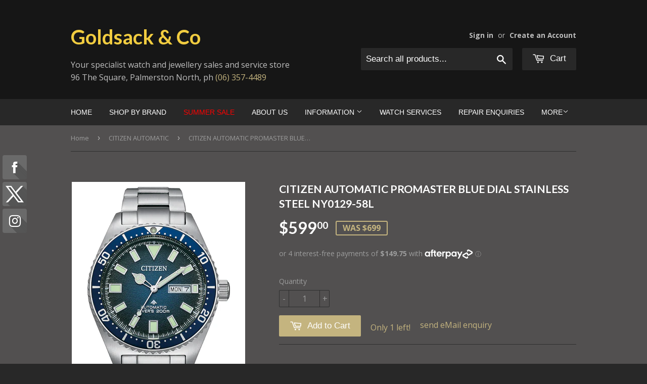

--- FILE ---
content_type: text/html; charset=utf-8
request_url: https://goldsack.co.nz/collections/citizen-automatic/products/citizen-gents-promaster-automatic-blue-dial-stainless-steel-ny0129-58l
body_size: 19953
content:
<!doctype html>
<!--[if lt IE 7]><html class="no-js lt-ie9 lt-ie8 lt-ie7" lang="en"> <![endif]-->
<!--[if IE 7]><html class="no-js lt-ie9 lt-ie8" lang="en"> <![endif]-->
<!--[if IE 8]><html class="no-js lt-ie9" lang="en"> <![endif]-->
<!--[if IE 9 ]><html class="ie9 no-js"> <![endif]-->
<!--[if (gt IE 9)|!(IE)]><!--> <html class="no-touch no-js"> <!--<![endif]-->
<head>
  

  
  <!-- Basic page needs ================================================== -->
  <meta charset="utf-8">
  <meta http-equiv="X-UA-Compatible" content="IE=edge,chrome=1">
<!-- Google tag (gtag.js) -->
<script async src="https://www.googletagmanager.com/gtag/js?id=G-E5ZBFM7NBF"></script>
<script>
  window.dataLayer = window.dataLayer || [];
  function gtag(){dataLayer.push(arguments);}
  gtag('js', new Date());

  gtag('config', 'G-E5ZBFM7NBF');
</script>
  
  
  <link rel="shortcut icon" href="//goldsack.co.nz/cdn/shop/t/3/assets/favicon.png?v=59813070772100175201622668757" type="image/png" />
  

  <!-- Title and description ================================================== -->
  <title>
  NY0129-58L CITIZEN AUTOMATIC PROMASTER BLUE DIAL STAINLESS STEEL &ndash; Goldsack &amp; Co
  </title>
  <!-- Google Tag Manager -->
<script>(function(w,d,s,l,i){w[l]=w[l]||[];w[l].push({'gtm.start':
new Date().getTime(),event:'gtm.js'});var f=d.getElementsByTagName(s)[0],
j=d.createElement(s),dl=l!='dataLayer'?'&l='+l:'';j.async=true;j.src=
'https://www.googletagmanager.com/gtm.js?id='+i+dl;f.parentNode.insertBefore(j,f);
})(window,document,'script','dataLayer','GTM-TBGLLS5L');</script>
<!-- End Google Tag Manager -->

  
  <meta name="description" content="NY0129-58L CITIZEN AUTOMATIC PROMASTER BLUE DIAL STAINLESS STEEL">
  

  <!-- Product meta ================================================== -->
  
  <meta property="og:type" content="product">
  <meta property="og:title" content="CITIZEN AUTOMATIC PROMASTER BLUE DIAL STAINLESS STEEL NY0129-58L">
  
  <meta property="og:image" content="http://goldsack.co.nz/cdn/shop/products/bf9707cebb507b678ee0ff548e45afe3_grande.jpg?v=1693439209">
  <meta property="og:image:secure_url" content="https://goldsack.co.nz/cdn/shop/products/bf9707cebb507b678ee0ff548e45afe3_grande.jpg?v=1693439209">
  
  <meta property="og:image" content="http://goldsack.co.nz/cdn/shop/products/eb7d94adc58615378c49be04cf6be9e2_grande.jpg?v=1693439209">
  <meta property="og:image:secure_url" content="https://goldsack.co.nz/cdn/shop/products/eb7d94adc58615378c49be04cf6be9e2_grande.jpg?v=1693439209">
  
  <meta property="og:image" content="http://goldsack.co.nz/cdn/shop/products/687cd49cab60f20c7d6ec800da169a88_grande.jpg?v=1693439209">
  <meta property="og:image:secure_url" content="https://goldsack.co.nz/cdn/shop/products/687cd49cab60f20c7d6ec800da169a88_grande.jpg?v=1693439209">
  
  <meta property="og:price:amount" content="599.00">
  <meta property="og:price:currency" content="NZD">


  <meta property="og:description" content="NY0129-58L CITIZEN AUTOMATIC PROMASTER BLUE DIAL STAINLESS STEEL">

  <meta property="og:url" content="https://goldsack.co.nz/products/citizen-gents-promaster-automatic-blue-dial-stainless-steel-ny0129-58l">
  <meta property="og:site_name" content="Goldsack &amp; Co">

  

  <meta name="twitter:card" content="product">
  <meta name="twitter:title" content="CITIZEN AUTOMATIC PROMASTER BLUE DIAL STAINLESS STEEL NY0129-58L">
  <meta name="twitter:description" content="Warranty:5 Years Limited WarrantyWater Resistance:WR 200 (20 Bar)Movement Type:Automatic - 40-hour power reserveCase size:41mmFeatures:Day/Date, ISO Diver CertifiedGlass:Mineral GlassCase:MensDial colour:BlueDial type:Analogue IndexBracelet colour:Stainless steelBracelet material:Stainless SteelCase Material:Stainless SteelAll products are shipped from Palmerston North NZ in original manufacturer packaging with stamped invoice NZ warranty card and retailers certificateof authenticity">
  <meta name="twitter:image" content="https://goldsack.co.nz/cdn/shop/products/bf9707cebb507b678ee0ff548e45afe3_medium.jpg?v=1693439209">
  <meta name="twitter:image:width" content="240">
  <meta name="twitter:image:height" content="240">
  <meta name="twitter:label1" content="Price">
  <meta name="twitter:data1" content="$599.00 NZD">
  
  <meta name="twitter:label2" content="Brand">
  <meta name="twitter:data2" content="CIT">
  



  <!-- Helpers ================================================== -->
  <link rel="canonical" href="https://goldsack.co.nz/products/citizen-gents-promaster-automatic-blue-dial-stainless-steel-ny0129-58l">
  <meta name="viewport" content="width=device-width,initial-scale=1">

  
  <!-- Ajaxify Cart Plugin ================================================== -->
  <link href="//goldsack.co.nz/cdn/shop/t/3/assets/ajaxify.scss.css?v=84890029648304905281576014995" rel="stylesheet" type="text/css" media="all" />
  

  <!-- CSS ================================================== -->
  <link href="//goldsack.co.nz/cdn/shop/t/3/assets/timber.scss.css?v=73568256199443310091769651073" rel="stylesheet" type="text/css" media="all" />
  
  
  
  <link href="//fonts.googleapis.com/css?family=Open+Sans:400,700" rel="stylesheet" type="text/css" media="all" />


  
    
    
    <link href="//fonts.googleapis.com/css?family=Lato:700" rel="stylesheet" type="text/css" media="all" />
  




  <!-- Header hook for plugins ================================================== -->
  <script>window.performance && window.performance.mark && window.performance.mark('shopify.content_for_header.start');</script><meta name="google-site-verification" content="GgolasVkjnRqJXDywk0Thj7B8dP7XGj3wTNFyf-51GU">
<meta id="shopify-digital-wallet" name="shopify-digital-wallet" content="/8037685/digital_wallets/dialog">
<meta name="shopify-checkout-api-token" content="623e963b3b732c5f4fc425990b95f6e5">
<link rel="alternate" type="application/json+oembed" href="https://goldsack.co.nz/products/citizen-gents-promaster-automatic-blue-dial-stainless-steel-ny0129-58l.oembed">
<script async="async" src="/checkouts/internal/preloads.js?locale=en-NZ"></script>
<link rel="preconnect" href="https://shop.app" crossorigin="anonymous">
<script async="async" src="https://shop.app/checkouts/internal/preloads.js?locale=en-NZ&shop_id=8037685" crossorigin="anonymous"></script>
<script id="apple-pay-shop-capabilities" type="application/json">{"shopId":8037685,"countryCode":"NZ","currencyCode":"NZD","merchantCapabilities":["supports3DS"],"merchantId":"gid:\/\/shopify\/Shop\/8037685","merchantName":"Goldsack \u0026 Co","requiredBillingContactFields":["postalAddress","email","phone"],"requiredShippingContactFields":["postalAddress","email","phone"],"shippingType":"shipping","supportedNetworks":["visa","masterCard"],"total":{"type":"pending","label":"Goldsack \u0026 Co","amount":"1.00"},"shopifyPaymentsEnabled":true,"supportsSubscriptions":true}</script>
<script id="shopify-features" type="application/json">{"accessToken":"623e963b3b732c5f4fc425990b95f6e5","betas":["rich-media-storefront-analytics"],"domain":"goldsack.co.nz","predictiveSearch":true,"shopId":8037685,"locale":"en"}</script>
<script>var Shopify = Shopify || {};
Shopify.shop = "goldsack-co.myshopify.com";
Shopify.locale = "en";
Shopify.currency = {"active":"NZD","rate":"1.0"};
Shopify.country = "NZ";
Shopify.theme = {"name":"Supply+Laybuy","id":80305619006,"schema_name":null,"schema_version":null,"theme_store_id":679,"role":"main"};
Shopify.theme.handle = "null";
Shopify.theme.style = {"id":null,"handle":null};
Shopify.cdnHost = "goldsack.co.nz/cdn";
Shopify.routes = Shopify.routes || {};
Shopify.routes.root = "/";</script>
<script type="module">!function(o){(o.Shopify=o.Shopify||{}).modules=!0}(window);</script>
<script>!function(o){function n(){var o=[];function n(){o.push(Array.prototype.slice.apply(arguments))}return n.q=o,n}var t=o.Shopify=o.Shopify||{};t.loadFeatures=n(),t.autoloadFeatures=n()}(window);</script>
<script>
  window.ShopifyPay = window.ShopifyPay || {};
  window.ShopifyPay.apiHost = "shop.app\/pay";
  window.ShopifyPay.redirectState = null;
</script>
<script id="shop-js-analytics" type="application/json">{"pageType":"product"}</script>
<script defer="defer" async type="module" src="//goldsack.co.nz/cdn/shopifycloud/shop-js/modules/v2/client.init-shop-cart-sync_BN7fPSNr.en.esm.js"></script>
<script defer="defer" async type="module" src="//goldsack.co.nz/cdn/shopifycloud/shop-js/modules/v2/chunk.common_Cbph3Kss.esm.js"></script>
<script defer="defer" async type="module" src="//goldsack.co.nz/cdn/shopifycloud/shop-js/modules/v2/chunk.modal_DKumMAJ1.esm.js"></script>
<script type="module">
  await import("//goldsack.co.nz/cdn/shopifycloud/shop-js/modules/v2/client.init-shop-cart-sync_BN7fPSNr.en.esm.js");
await import("//goldsack.co.nz/cdn/shopifycloud/shop-js/modules/v2/chunk.common_Cbph3Kss.esm.js");
await import("//goldsack.co.nz/cdn/shopifycloud/shop-js/modules/v2/chunk.modal_DKumMAJ1.esm.js");

  window.Shopify.SignInWithShop?.initShopCartSync?.({"fedCMEnabled":true,"windoidEnabled":true});

</script>
<script>
  window.Shopify = window.Shopify || {};
  if (!window.Shopify.featureAssets) window.Shopify.featureAssets = {};
  window.Shopify.featureAssets['shop-js'] = {"shop-cart-sync":["modules/v2/client.shop-cart-sync_CJVUk8Jm.en.esm.js","modules/v2/chunk.common_Cbph3Kss.esm.js","modules/v2/chunk.modal_DKumMAJ1.esm.js"],"init-fed-cm":["modules/v2/client.init-fed-cm_7Fvt41F4.en.esm.js","modules/v2/chunk.common_Cbph3Kss.esm.js","modules/v2/chunk.modal_DKumMAJ1.esm.js"],"init-shop-email-lookup-coordinator":["modules/v2/client.init-shop-email-lookup-coordinator_Cc088_bR.en.esm.js","modules/v2/chunk.common_Cbph3Kss.esm.js","modules/v2/chunk.modal_DKumMAJ1.esm.js"],"init-windoid":["modules/v2/client.init-windoid_hPopwJRj.en.esm.js","modules/v2/chunk.common_Cbph3Kss.esm.js","modules/v2/chunk.modal_DKumMAJ1.esm.js"],"shop-button":["modules/v2/client.shop-button_B0jaPSNF.en.esm.js","modules/v2/chunk.common_Cbph3Kss.esm.js","modules/v2/chunk.modal_DKumMAJ1.esm.js"],"shop-cash-offers":["modules/v2/client.shop-cash-offers_DPIskqss.en.esm.js","modules/v2/chunk.common_Cbph3Kss.esm.js","modules/v2/chunk.modal_DKumMAJ1.esm.js"],"shop-toast-manager":["modules/v2/client.shop-toast-manager_CK7RT69O.en.esm.js","modules/v2/chunk.common_Cbph3Kss.esm.js","modules/v2/chunk.modal_DKumMAJ1.esm.js"],"init-shop-cart-sync":["modules/v2/client.init-shop-cart-sync_BN7fPSNr.en.esm.js","modules/v2/chunk.common_Cbph3Kss.esm.js","modules/v2/chunk.modal_DKumMAJ1.esm.js"],"init-customer-accounts-sign-up":["modules/v2/client.init-customer-accounts-sign-up_CfPf4CXf.en.esm.js","modules/v2/client.shop-login-button_DeIztwXF.en.esm.js","modules/v2/chunk.common_Cbph3Kss.esm.js","modules/v2/chunk.modal_DKumMAJ1.esm.js"],"pay-button":["modules/v2/client.pay-button_CgIwFSYN.en.esm.js","modules/v2/chunk.common_Cbph3Kss.esm.js","modules/v2/chunk.modal_DKumMAJ1.esm.js"],"init-customer-accounts":["modules/v2/client.init-customer-accounts_DQ3x16JI.en.esm.js","modules/v2/client.shop-login-button_DeIztwXF.en.esm.js","modules/v2/chunk.common_Cbph3Kss.esm.js","modules/v2/chunk.modal_DKumMAJ1.esm.js"],"avatar":["modules/v2/client.avatar_BTnouDA3.en.esm.js"],"init-shop-for-new-customer-accounts":["modules/v2/client.init-shop-for-new-customer-accounts_CsZy_esa.en.esm.js","modules/v2/client.shop-login-button_DeIztwXF.en.esm.js","modules/v2/chunk.common_Cbph3Kss.esm.js","modules/v2/chunk.modal_DKumMAJ1.esm.js"],"shop-follow-button":["modules/v2/client.shop-follow-button_BRMJjgGd.en.esm.js","modules/v2/chunk.common_Cbph3Kss.esm.js","modules/v2/chunk.modal_DKumMAJ1.esm.js"],"checkout-modal":["modules/v2/client.checkout-modal_B9Drz_yf.en.esm.js","modules/v2/chunk.common_Cbph3Kss.esm.js","modules/v2/chunk.modal_DKumMAJ1.esm.js"],"shop-login-button":["modules/v2/client.shop-login-button_DeIztwXF.en.esm.js","modules/v2/chunk.common_Cbph3Kss.esm.js","modules/v2/chunk.modal_DKumMAJ1.esm.js"],"lead-capture":["modules/v2/client.lead-capture_DXYzFM3R.en.esm.js","modules/v2/chunk.common_Cbph3Kss.esm.js","modules/v2/chunk.modal_DKumMAJ1.esm.js"],"shop-login":["modules/v2/client.shop-login_CA5pJqmO.en.esm.js","modules/v2/chunk.common_Cbph3Kss.esm.js","modules/v2/chunk.modal_DKumMAJ1.esm.js"],"payment-terms":["modules/v2/client.payment-terms_BxzfvcZJ.en.esm.js","modules/v2/chunk.common_Cbph3Kss.esm.js","modules/v2/chunk.modal_DKumMAJ1.esm.js"]};
</script>
<script>(function() {
  var isLoaded = false;
  function asyncLoad() {
    if (isLoaded) return;
    isLoaded = true;
    var urls = ["\/\/static.zotabox.com\/7\/f\/7fbb5c28c86b9462d55653a984c6b429\/widgets.js?shop=goldsack-co.myshopify.com","https:\/\/cdn.hextom.com\/js\/freeshippingbar.js?shop=goldsack-co.myshopify.com","https:\/\/cdn.hextom.com\/js\/quickannouncementbar.js?shop=goldsack-co.myshopify.com"];
    for (var i = 0; i < urls.length; i++) {
      var s = document.createElement('script');
      s.type = 'text/javascript';
      s.async = true;
      s.src = urls[i];
      var x = document.getElementsByTagName('script')[0];
      x.parentNode.insertBefore(s, x);
    }
  };
  if(window.attachEvent) {
    window.attachEvent('onload', asyncLoad);
  } else {
    window.addEventListener('load', asyncLoad, false);
  }
})();</script>
<script id="__st">var __st={"a":8037685,"offset":46800,"reqid":"8e4a2218-9471-44bd-a255-6e10a99c4fd9-1769970019","pageurl":"goldsack.co.nz\/collections\/citizen-automatic\/products\/citizen-gents-promaster-automatic-blue-dial-stainless-steel-ny0129-58l","u":"51bfad8e0c0c","p":"product","rtyp":"product","rid":8904123547953};</script>
<script>window.ShopifyPaypalV4VisibilityTracking = true;</script>
<script id="captcha-bootstrap">!function(){'use strict';const t='contact',e='account',n='new_comment',o=[[t,t],['blogs',n],['comments',n],[t,'customer']],c=[[e,'customer_login'],[e,'guest_login'],[e,'recover_customer_password'],[e,'create_customer']],r=t=>t.map((([t,e])=>`form[action*='/${t}']:not([data-nocaptcha='true']) input[name='form_type'][value='${e}']`)).join(','),a=t=>()=>t?[...document.querySelectorAll(t)].map((t=>t.form)):[];function s(){const t=[...o],e=r(t);return a(e)}const i='password',u='form_key',d=['recaptcha-v3-token','g-recaptcha-response','h-captcha-response',i],f=()=>{try{return window.sessionStorage}catch{return}},m='__shopify_v',_=t=>t.elements[u];function p(t,e,n=!1){try{const o=window.sessionStorage,c=JSON.parse(o.getItem(e)),{data:r}=function(t){const{data:e,action:n}=t;return t[m]||n?{data:e,action:n}:{data:t,action:n}}(c);for(const[e,n]of Object.entries(r))t.elements[e]&&(t.elements[e].value=n);n&&o.removeItem(e)}catch(o){console.error('form repopulation failed',{error:o})}}const l='form_type',E='cptcha';function T(t){t.dataset[E]=!0}const w=window,h=w.document,L='Shopify',v='ce_forms',y='captcha';let A=!1;((t,e)=>{const n=(g='f06e6c50-85a8-45c8-87d0-21a2b65856fe',I='https://cdn.shopify.com/shopifycloud/storefront-forms-hcaptcha/ce_storefront_forms_captcha_hcaptcha.v1.5.2.iife.js',D={infoText:'Protected by hCaptcha',privacyText:'Privacy',termsText:'Terms'},(t,e,n)=>{const o=w[L][v],c=o.bindForm;if(c)return c(t,g,e,D).then(n);var r;o.q.push([[t,g,e,D],n]),r=I,A||(h.body.append(Object.assign(h.createElement('script'),{id:'captcha-provider',async:!0,src:r})),A=!0)});var g,I,D;w[L]=w[L]||{},w[L][v]=w[L][v]||{},w[L][v].q=[],w[L][y]=w[L][y]||{},w[L][y].protect=function(t,e){n(t,void 0,e),T(t)},Object.freeze(w[L][y]),function(t,e,n,w,h,L){const[v,y,A,g]=function(t,e,n){const i=e?o:[],u=t?c:[],d=[...i,...u],f=r(d),m=r(i),_=r(d.filter((([t,e])=>n.includes(e))));return[a(f),a(m),a(_),s()]}(w,h,L),I=t=>{const e=t.target;return e instanceof HTMLFormElement?e:e&&e.form},D=t=>v().includes(t);t.addEventListener('submit',(t=>{const e=I(t);if(!e)return;const n=D(e)&&!e.dataset.hcaptchaBound&&!e.dataset.recaptchaBound,o=_(e),c=g().includes(e)&&(!o||!o.value);(n||c)&&t.preventDefault(),c&&!n&&(function(t){try{if(!f())return;!function(t){const e=f();if(!e)return;const n=_(t);if(!n)return;const o=n.value;o&&e.removeItem(o)}(t);const e=Array.from(Array(32),(()=>Math.random().toString(36)[2])).join('');!function(t,e){_(t)||t.append(Object.assign(document.createElement('input'),{type:'hidden',name:u})),t.elements[u].value=e}(t,e),function(t,e){const n=f();if(!n)return;const o=[...t.querySelectorAll(`input[type='${i}']`)].map((({name:t})=>t)),c=[...d,...o],r={};for(const[a,s]of new FormData(t).entries())c.includes(a)||(r[a]=s);n.setItem(e,JSON.stringify({[m]:1,action:t.action,data:r}))}(t,e)}catch(e){console.error('failed to persist form',e)}}(e),e.submit())}));const S=(t,e)=>{t&&!t.dataset[E]&&(n(t,e.some((e=>e===t))),T(t))};for(const o of['focusin','change'])t.addEventListener(o,(t=>{const e=I(t);D(e)&&S(e,y())}));const B=e.get('form_key'),M=e.get(l),P=B&&M;t.addEventListener('DOMContentLoaded',(()=>{const t=y();if(P)for(const e of t)e.elements[l].value===M&&p(e,B);[...new Set([...A(),...v().filter((t=>'true'===t.dataset.shopifyCaptcha))])].forEach((e=>S(e,t)))}))}(h,new URLSearchParams(w.location.search),n,t,e,['guest_login'])})(!0,!0)}();</script>
<script integrity="sha256-4kQ18oKyAcykRKYeNunJcIwy7WH5gtpwJnB7kiuLZ1E=" data-source-attribution="shopify.loadfeatures" defer="defer" src="//goldsack.co.nz/cdn/shopifycloud/storefront/assets/storefront/load_feature-a0a9edcb.js" crossorigin="anonymous"></script>
<script crossorigin="anonymous" defer="defer" src="//goldsack.co.nz/cdn/shopifycloud/storefront/assets/shopify_pay/storefront-65b4c6d7.js?v=20250812"></script>
<script data-source-attribution="shopify.dynamic_checkout.dynamic.init">var Shopify=Shopify||{};Shopify.PaymentButton=Shopify.PaymentButton||{isStorefrontPortableWallets:!0,init:function(){window.Shopify.PaymentButton.init=function(){};var t=document.createElement("script");t.src="https://goldsack.co.nz/cdn/shopifycloud/portable-wallets/latest/portable-wallets.en.js",t.type="module",document.head.appendChild(t)}};
</script>
<script data-source-attribution="shopify.dynamic_checkout.buyer_consent">
  function portableWalletsHideBuyerConsent(e){var t=document.getElementById("shopify-buyer-consent"),n=document.getElementById("shopify-subscription-policy-button");t&&n&&(t.classList.add("hidden"),t.setAttribute("aria-hidden","true"),n.removeEventListener("click",e))}function portableWalletsShowBuyerConsent(e){var t=document.getElementById("shopify-buyer-consent"),n=document.getElementById("shopify-subscription-policy-button");t&&n&&(t.classList.remove("hidden"),t.removeAttribute("aria-hidden"),n.addEventListener("click",e))}window.Shopify?.PaymentButton&&(window.Shopify.PaymentButton.hideBuyerConsent=portableWalletsHideBuyerConsent,window.Shopify.PaymentButton.showBuyerConsent=portableWalletsShowBuyerConsent);
</script>
<script data-source-attribution="shopify.dynamic_checkout.cart.bootstrap">document.addEventListener("DOMContentLoaded",(function(){function t(){return document.querySelector("shopify-accelerated-checkout-cart, shopify-accelerated-checkout")}if(t())Shopify.PaymentButton.init();else{new MutationObserver((function(e,n){t()&&(Shopify.PaymentButton.init(),n.disconnect())})).observe(document.body,{childList:!0,subtree:!0})}}));
</script>
<link id="shopify-accelerated-checkout-styles" rel="stylesheet" media="screen" href="https://goldsack.co.nz/cdn/shopifycloud/portable-wallets/latest/accelerated-checkout-backwards-compat.css" crossorigin="anonymous">
<style id="shopify-accelerated-checkout-cart">
        #shopify-buyer-consent {
  margin-top: 1em;
  display: inline-block;
  width: 100%;
}

#shopify-buyer-consent.hidden {
  display: none;
}

#shopify-subscription-policy-button {
  background: none;
  border: none;
  padding: 0;
  text-decoration: underline;
  font-size: inherit;
  cursor: pointer;
}

#shopify-subscription-policy-button::before {
  box-shadow: none;
}

      </style>

<script>window.performance && window.performance.mark && window.performance.mark('shopify.content_for_header.end');</script>

  

<!--[if lt IE 9]>
<script src="//html5shiv.googlecode.com/svn/trunk/html5.js" type="text/javascript"></script>
<script src="//goldsack.co.nz/cdn/shop/t/3/assets/respond.min.js?v=52248677837542619231576014981" type="text/javascript"></script>
<link href="//goldsack.co.nz/cdn/shop/t/3/assets/respond-proxy.html" id="respond-proxy" rel="respond-proxy" />
<link href="//goldsack.co.nz/search?q=d8ed78cdf32b6079181bc1dbb9639724" id="respond-redirect" rel="respond-redirect" />
<script src="//goldsack.co.nz/search?q=d8ed78cdf32b6079181bc1dbb9639724" type="text/javascript"></script>
<![endif]-->


  
  

  <script src="//ajax.googleapis.com/ajax/libs/jquery/1.11.0/jquery.min.js" type="text/javascript"></script>
  <script src="//goldsack.co.nz/cdn/shop/t/3/assets/modernizr.min.js?v=26620055551102246001576014979" type="text/javascript"></script>

<!-- "snippets/sca-quick-view-init.liquid" was not rendered, the associated app was uninstalled -->
 <link href="https://monorail-edge.shopifysvc.com" rel="dns-prefetch">
<script>(function(){if ("sendBeacon" in navigator && "performance" in window) {try {var session_token_from_headers = performance.getEntriesByType('navigation')[0].serverTiming.find(x => x.name == '_s').description;} catch {var session_token_from_headers = undefined;}var session_cookie_matches = document.cookie.match(/_shopify_s=([^;]*)/);var session_token_from_cookie = session_cookie_matches && session_cookie_matches.length === 2 ? session_cookie_matches[1] : "";var session_token = session_token_from_headers || session_token_from_cookie || "";function handle_abandonment_event(e) {var entries = performance.getEntries().filter(function(entry) {return /monorail-edge.shopifysvc.com/.test(entry.name);});if (!window.abandonment_tracked && entries.length === 0) {window.abandonment_tracked = true;var currentMs = Date.now();var navigation_start = performance.timing.navigationStart;var payload = {shop_id: 8037685,url: window.location.href,navigation_start,duration: currentMs - navigation_start,session_token,page_type: "product"};window.navigator.sendBeacon("https://monorail-edge.shopifysvc.com/v1/produce", JSON.stringify({schema_id: "online_store_buyer_site_abandonment/1.1",payload: payload,metadata: {event_created_at_ms: currentMs,event_sent_at_ms: currentMs}}));}}window.addEventListener('pagehide', handle_abandonment_event);}}());</script>
<script id="web-pixels-manager-setup">(function e(e,d,r,n,o){if(void 0===o&&(o={}),!Boolean(null===(a=null===(i=window.Shopify)||void 0===i?void 0:i.analytics)||void 0===a?void 0:a.replayQueue)){var i,a;window.Shopify=window.Shopify||{};var t=window.Shopify;t.analytics=t.analytics||{};var s=t.analytics;s.replayQueue=[],s.publish=function(e,d,r){return s.replayQueue.push([e,d,r]),!0};try{self.performance.mark("wpm:start")}catch(e){}var l=function(){var e={modern:/Edge?\/(1{2}[4-9]|1[2-9]\d|[2-9]\d{2}|\d{4,})\.\d+(\.\d+|)|Firefox\/(1{2}[4-9]|1[2-9]\d|[2-9]\d{2}|\d{4,})\.\d+(\.\d+|)|Chrom(ium|e)\/(9{2}|\d{3,})\.\d+(\.\d+|)|(Maci|X1{2}).+ Version\/(15\.\d+|(1[6-9]|[2-9]\d|\d{3,})\.\d+)([,.]\d+|)( \(\w+\)|)( Mobile\/\w+|) Safari\/|Chrome.+OPR\/(9{2}|\d{3,})\.\d+\.\d+|(CPU[ +]OS|iPhone[ +]OS|CPU[ +]iPhone|CPU IPhone OS|CPU iPad OS)[ +]+(15[._]\d+|(1[6-9]|[2-9]\d|\d{3,})[._]\d+)([._]\d+|)|Android:?[ /-](13[3-9]|1[4-9]\d|[2-9]\d{2}|\d{4,})(\.\d+|)(\.\d+|)|Android.+Firefox\/(13[5-9]|1[4-9]\d|[2-9]\d{2}|\d{4,})\.\d+(\.\d+|)|Android.+Chrom(ium|e)\/(13[3-9]|1[4-9]\d|[2-9]\d{2}|\d{4,})\.\d+(\.\d+|)|SamsungBrowser\/([2-9]\d|\d{3,})\.\d+/,legacy:/Edge?\/(1[6-9]|[2-9]\d|\d{3,})\.\d+(\.\d+|)|Firefox\/(5[4-9]|[6-9]\d|\d{3,})\.\d+(\.\d+|)|Chrom(ium|e)\/(5[1-9]|[6-9]\d|\d{3,})\.\d+(\.\d+|)([\d.]+$|.*Safari\/(?![\d.]+ Edge\/[\d.]+$))|(Maci|X1{2}).+ Version\/(10\.\d+|(1[1-9]|[2-9]\d|\d{3,})\.\d+)([,.]\d+|)( \(\w+\)|)( Mobile\/\w+|) Safari\/|Chrome.+OPR\/(3[89]|[4-9]\d|\d{3,})\.\d+\.\d+|(CPU[ +]OS|iPhone[ +]OS|CPU[ +]iPhone|CPU IPhone OS|CPU iPad OS)[ +]+(10[._]\d+|(1[1-9]|[2-9]\d|\d{3,})[._]\d+)([._]\d+|)|Android:?[ /-](13[3-9]|1[4-9]\d|[2-9]\d{2}|\d{4,})(\.\d+|)(\.\d+|)|Mobile Safari.+OPR\/([89]\d|\d{3,})\.\d+\.\d+|Android.+Firefox\/(13[5-9]|1[4-9]\d|[2-9]\d{2}|\d{4,})\.\d+(\.\d+|)|Android.+Chrom(ium|e)\/(13[3-9]|1[4-9]\d|[2-9]\d{2}|\d{4,})\.\d+(\.\d+|)|Android.+(UC? ?Browser|UCWEB|U3)[ /]?(15\.([5-9]|\d{2,})|(1[6-9]|[2-9]\d|\d{3,})\.\d+)\.\d+|SamsungBrowser\/(5\.\d+|([6-9]|\d{2,})\.\d+)|Android.+MQ{2}Browser\/(14(\.(9|\d{2,})|)|(1[5-9]|[2-9]\d|\d{3,})(\.\d+|))(\.\d+|)|K[Aa][Ii]OS\/(3\.\d+|([4-9]|\d{2,})\.\d+)(\.\d+|)/},d=e.modern,r=e.legacy,n=navigator.userAgent;return n.match(d)?"modern":n.match(r)?"legacy":"unknown"}(),u="modern"===l?"modern":"legacy",c=(null!=n?n:{modern:"",legacy:""})[u],f=function(e){return[e.baseUrl,"/wpm","/b",e.hashVersion,"modern"===e.buildTarget?"m":"l",".js"].join("")}({baseUrl:d,hashVersion:r,buildTarget:u}),m=function(e){var d=e.version,r=e.bundleTarget,n=e.surface,o=e.pageUrl,i=e.monorailEndpoint;return{emit:function(e){var a=e.status,t=e.errorMsg,s=(new Date).getTime(),l=JSON.stringify({metadata:{event_sent_at_ms:s},events:[{schema_id:"web_pixels_manager_load/3.1",payload:{version:d,bundle_target:r,page_url:o,status:a,surface:n,error_msg:t},metadata:{event_created_at_ms:s}}]});if(!i)return console&&console.warn&&console.warn("[Web Pixels Manager] No Monorail endpoint provided, skipping logging."),!1;try{return self.navigator.sendBeacon.bind(self.navigator)(i,l)}catch(e){}var u=new XMLHttpRequest;try{return u.open("POST",i,!0),u.setRequestHeader("Content-Type","text/plain"),u.send(l),!0}catch(e){return console&&console.warn&&console.warn("[Web Pixels Manager] Got an unhandled error while logging to Monorail."),!1}}}}({version:r,bundleTarget:l,surface:e.surface,pageUrl:self.location.href,monorailEndpoint:e.monorailEndpoint});try{o.browserTarget=l,function(e){var d=e.src,r=e.async,n=void 0===r||r,o=e.onload,i=e.onerror,a=e.sri,t=e.scriptDataAttributes,s=void 0===t?{}:t,l=document.createElement("script"),u=document.querySelector("head"),c=document.querySelector("body");if(l.async=n,l.src=d,a&&(l.integrity=a,l.crossOrigin="anonymous"),s)for(var f in s)if(Object.prototype.hasOwnProperty.call(s,f))try{l.dataset[f]=s[f]}catch(e){}if(o&&l.addEventListener("load",o),i&&l.addEventListener("error",i),u)u.appendChild(l);else{if(!c)throw new Error("Did not find a head or body element to append the script");c.appendChild(l)}}({src:f,async:!0,onload:function(){if(!function(){var e,d;return Boolean(null===(d=null===(e=window.Shopify)||void 0===e?void 0:e.analytics)||void 0===d?void 0:d.initialized)}()){var d=window.webPixelsManager.init(e)||void 0;if(d){var r=window.Shopify.analytics;r.replayQueue.forEach((function(e){var r=e[0],n=e[1],o=e[2];d.publishCustomEvent(r,n,o)})),r.replayQueue=[],r.publish=d.publishCustomEvent,r.visitor=d.visitor,r.initialized=!0}}},onerror:function(){return m.emit({status:"failed",errorMsg:"".concat(f," has failed to load")})},sri:function(e){var d=/^sha384-[A-Za-z0-9+/=]+$/;return"string"==typeof e&&d.test(e)}(c)?c:"",scriptDataAttributes:o}),m.emit({status:"loading"})}catch(e){m.emit({status:"failed",errorMsg:(null==e?void 0:e.message)||"Unknown error"})}}})({shopId: 8037685,storefrontBaseUrl: "https://goldsack.co.nz",extensionsBaseUrl: "https://extensions.shopifycdn.com/cdn/shopifycloud/web-pixels-manager",monorailEndpoint: "https://monorail-edge.shopifysvc.com/unstable/produce_batch",surface: "storefront-renderer",enabledBetaFlags: ["2dca8a86"],webPixelsConfigList: [{"id":"758710577","configuration":"{\"config\":\"{\\\"google_tag_ids\\\":[\\\"G-E5ZBFM7NBF\\\",\\\"GT-TQV49K6H\\\"],\\\"target_country\\\":\\\"NZ\\\",\\\"gtag_events\\\":[{\\\"type\\\":\\\"search\\\",\\\"action_label\\\":\\\"G-E5ZBFM7NBF\\\"},{\\\"type\\\":\\\"begin_checkout\\\",\\\"action_label\\\":\\\"G-E5ZBFM7NBF\\\"},{\\\"type\\\":\\\"view_item\\\",\\\"action_label\\\":[\\\"G-E5ZBFM7NBF\\\",\\\"MC-QNCXYEC4P1\\\"]},{\\\"type\\\":\\\"purchase\\\",\\\"action_label\\\":[\\\"G-E5ZBFM7NBF\\\",\\\"MC-QNCXYEC4P1\\\"]},{\\\"type\\\":\\\"page_view\\\",\\\"action_label\\\":[\\\"G-E5ZBFM7NBF\\\",\\\"MC-QNCXYEC4P1\\\"]},{\\\"type\\\":\\\"add_payment_info\\\",\\\"action_label\\\":\\\"G-E5ZBFM7NBF\\\"},{\\\"type\\\":\\\"add_to_cart\\\",\\\"action_label\\\":\\\"G-E5ZBFM7NBF\\\"}],\\\"enable_monitoring_mode\\\":false}\"}","eventPayloadVersion":"v1","runtimeContext":"OPEN","scriptVersion":"b2a88bafab3e21179ed38636efcd8a93","type":"APP","apiClientId":1780363,"privacyPurposes":[],"dataSharingAdjustments":{"protectedCustomerApprovalScopes":["read_customer_address","read_customer_email","read_customer_name","read_customer_personal_data","read_customer_phone"]}},{"id":"376340785","configuration":"{\"pixel_id\":\"1456529888942905\",\"pixel_type\":\"facebook_pixel\"}","eventPayloadVersion":"v1","runtimeContext":"OPEN","scriptVersion":"ca16bc87fe92b6042fbaa3acc2fbdaa6","type":"APP","apiClientId":2329312,"privacyPurposes":["ANALYTICS","MARKETING","SALE_OF_DATA"],"dataSharingAdjustments":{"protectedCustomerApprovalScopes":["read_customer_address","read_customer_email","read_customer_name","read_customer_personal_data","read_customer_phone"]}},{"id":"shopify-app-pixel","configuration":"{}","eventPayloadVersion":"v1","runtimeContext":"STRICT","scriptVersion":"0450","apiClientId":"shopify-pixel","type":"APP","privacyPurposes":["ANALYTICS","MARKETING"]},{"id":"shopify-custom-pixel","eventPayloadVersion":"v1","runtimeContext":"LAX","scriptVersion":"0450","apiClientId":"shopify-pixel","type":"CUSTOM","privacyPurposes":["ANALYTICS","MARKETING"]}],isMerchantRequest: false,initData: {"shop":{"name":"Goldsack \u0026 Co","paymentSettings":{"currencyCode":"NZD"},"myshopifyDomain":"goldsack-co.myshopify.com","countryCode":"NZ","storefrontUrl":"https:\/\/goldsack.co.nz"},"customer":null,"cart":null,"checkout":null,"productVariants":[{"price":{"amount":599.0,"currencyCode":"NZD"},"product":{"title":"CITIZEN AUTOMATIC PROMASTER BLUE DIAL STAINLESS STEEL NY0129-58L","vendor":"CIT","id":"8904123547953","untranslatedTitle":"CITIZEN AUTOMATIC PROMASTER BLUE DIAL STAINLESS STEEL NY0129-58L","url":"\/products\/citizen-gents-promaster-automatic-blue-dial-stainless-steel-ny0129-58l","type":"AUTO"},"id":"47037969662257","image":{"src":"\/\/goldsack.co.nz\/cdn\/shop\/products\/bf9707cebb507b678ee0ff548e45afe3.jpg?v=1693439209"},"sku":"NY0129-58L","title":"Default Title","untranslatedTitle":"Default Title"}],"purchasingCompany":null},},"https://goldsack.co.nz/cdn","1d2a099fw23dfb22ep557258f5m7a2edbae",{"modern":"","legacy":""},{"shopId":"8037685","storefrontBaseUrl":"https:\/\/goldsack.co.nz","extensionBaseUrl":"https:\/\/extensions.shopifycdn.com\/cdn\/shopifycloud\/web-pixels-manager","surface":"storefront-renderer","enabledBetaFlags":"[\"2dca8a86\"]","isMerchantRequest":"false","hashVersion":"1d2a099fw23dfb22ep557258f5m7a2edbae","publish":"custom","events":"[[\"page_viewed\",{}],[\"product_viewed\",{\"productVariant\":{\"price\":{\"amount\":599.0,\"currencyCode\":\"NZD\"},\"product\":{\"title\":\"CITIZEN AUTOMATIC PROMASTER BLUE DIAL STAINLESS STEEL NY0129-58L\",\"vendor\":\"CIT\",\"id\":\"8904123547953\",\"untranslatedTitle\":\"CITIZEN AUTOMATIC PROMASTER BLUE DIAL STAINLESS STEEL NY0129-58L\",\"url\":\"\/products\/citizen-gents-promaster-automatic-blue-dial-stainless-steel-ny0129-58l\",\"type\":\"AUTO\"},\"id\":\"47037969662257\",\"image\":{\"src\":\"\/\/goldsack.co.nz\/cdn\/shop\/products\/bf9707cebb507b678ee0ff548e45afe3.jpg?v=1693439209\"},\"sku\":\"NY0129-58L\",\"title\":\"Default Title\",\"untranslatedTitle\":\"Default Title\"}}]]"});</script><script>
  window.ShopifyAnalytics = window.ShopifyAnalytics || {};
  window.ShopifyAnalytics.meta = window.ShopifyAnalytics.meta || {};
  window.ShopifyAnalytics.meta.currency = 'NZD';
  var meta = {"product":{"id":8904123547953,"gid":"gid:\/\/shopify\/Product\/8904123547953","vendor":"CIT","type":"AUTO","handle":"citizen-gents-promaster-automatic-blue-dial-stainless-steel-ny0129-58l","variants":[{"id":47037969662257,"price":59900,"name":"CITIZEN AUTOMATIC PROMASTER BLUE DIAL STAINLESS STEEL NY0129-58L","public_title":null,"sku":"NY0129-58L"}],"remote":false},"page":{"pageType":"product","resourceType":"product","resourceId":8904123547953,"requestId":"8e4a2218-9471-44bd-a255-6e10a99c4fd9-1769970019"}};
  for (var attr in meta) {
    window.ShopifyAnalytics.meta[attr] = meta[attr];
  }
</script>
<script class="analytics">
  (function () {
    var customDocumentWrite = function(content) {
      var jquery = null;

      if (window.jQuery) {
        jquery = window.jQuery;
      } else if (window.Checkout && window.Checkout.$) {
        jquery = window.Checkout.$;
      }

      if (jquery) {
        jquery('body').append(content);
      }
    };

    var hasLoggedConversion = function(token) {
      if (token) {
        return document.cookie.indexOf('loggedConversion=' + token) !== -1;
      }
      return false;
    }

    var setCookieIfConversion = function(token) {
      if (token) {
        var twoMonthsFromNow = new Date(Date.now());
        twoMonthsFromNow.setMonth(twoMonthsFromNow.getMonth() + 2);

        document.cookie = 'loggedConversion=' + token + '; expires=' + twoMonthsFromNow;
      }
    }

    var trekkie = window.ShopifyAnalytics.lib = window.trekkie = window.trekkie || [];
    if (trekkie.integrations) {
      return;
    }
    trekkie.methods = [
      'identify',
      'page',
      'ready',
      'track',
      'trackForm',
      'trackLink'
    ];
    trekkie.factory = function(method) {
      return function() {
        var args = Array.prototype.slice.call(arguments);
        args.unshift(method);
        trekkie.push(args);
        return trekkie;
      };
    };
    for (var i = 0; i < trekkie.methods.length; i++) {
      var key = trekkie.methods[i];
      trekkie[key] = trekkie.factory(key);
    }
    trekkie.load = function(config) {
      trekkie.config = config || {};
      trekkie.config.initialDocumentCookie = document.cookie;
      var first = document.getElementsByTagName('script')[0];
      var script = document.createElement('script');
      script.type = 'text/javascript';
      script.onerror = function(e) {
        var scriptFallback = document.createElement('script');
        scriptFallback.type = 'text/javascript';
        scriptFallback.onerror = function(error) {
                var Monorail = {
      produce: function produce(monorailDomain, schemaId, payload) {
        var currentMs = new Date().getTime();
        var event = {
          schema_id: schemaId,
          payload: payload,
          metadata: {
            event_created_at_ms: currentMs,
            event_sent_at_ms: currentMs
          }
        };
        return Monorail.sendRequest("https://" + monorailDomain + "/v1/produce", JSON.stringify(event));
      },
      sendRequest: function sendRequest(endpointUrl, payload) {
        // Try the sendBeacon API
        if (window && window.navigator && typeof window.navigator.sendBeacon === 'function' && typeof window.Blob === 'function' && !Monorail.isIos12()) {
          var blobData = new window.Blob([payload], {
            type: 'text/plain'
          });

          if (window.navigator.sendBeacon(endpointUrl, blobData)) {
            return true;
          } // sendBeacon was not successful

        } // XHR beacon

        var xhr = new XMLHttpRequest();

        try {
          xhr.open('POST', endpointUrl);
          xhr.setRequestHeader('Content-Type', 'text/plain');
          xhr.send(payload);
        } catch (e) {
          console.log(e);
        }

        return false;
      },
      isIos12: function isIos12() {
        return window.navigator.userAgent.lastIndexOf('iPhone; CPU iPhone OS 12_') !== -1 || window.navigator.userAgent.lastIndexOf('iPad; CPU OS 12_') !== -1;
      }
    };
    Monorail.produce('monorail-edge.shopifysvc.com',
      'trekkie_storefront_load_errors/1.1',
      {shop_id: 8037685,
      theme_id: 80305619006,
      app_name: "storefront",
      context_url: window.location.href,
      source_url: "//goldsack.co.nz/cdn/s/trekkie.storefront.c59ea00e0474b293ae6629561379568a2d7c4bba.min.js"});

        };
        scriptFallback.async = true;
        scriptFallback.src = '//goldsack.co.nz/cdn/s/trekkie.storefront.c59ea00e0474b293ae6629561379568a2d7c4bba.min.js';
        first.parentNode.insertBefore(scriptFallback, first);
      };
      script.async = true;
      script.src = '//goldsack.co.nz/cdn/s/trekkie.storefront.c59ea00e0474b293ae6629561379568a2d7c4bba.min.js';
      first.parentNode.insertBefore(script, first);
    };
    trekkie.load(
      {"Trekkie":{"appName":"storefront","development":false,"defaultAttributes":{"shopId":8037685,"isMerchantRequest":null,"themeId":80305619006,"themeCityHash":"10969811785594473258","contentLanguage":"en","currency":"NZD","eventMetadataId":"a0f87da5-59a1-42db-a852-4bfdf16f96aa"},"isServerSideCookieWritingEnabled":true,"monorailRegion":"shop_domain","enabledBetaFlags":["65f19447","b5387b81"]},"Session Attribution":{},"S2S":{"facebookCapiEnabled":true,"source":"trekkie-storefront-renderer","apiClientId":580111}}
    );

    var loaded = false;
    trekkie.ready(function() {
      if (loaded) return;
      loaded = true;

      window.ShopifyAnalytics.lib = window.trekkie;

      var originalDocumentWrite = document.write;
      document.write = customDocumentWrite;
      try { window.ShopifyAnalytics.merchantGoogleAnalytics.call(this); } catch(error) {};
      document.write = originalDocumentWrite;

      window.ShopifyAnalytics.lib.page(null,{"pageType":"product","resourceType":"product","resourceId":8904123547953,"requestId":"8e4a2218-9471-44bd-a255-6e10a99c4fd9-1769970019","shopifyEmitted":true});

      var match = window.location.pathname.match(/checkouts\/(.+)\/(thank_you|post_purchase)/)
      var token = match? match[1]: undefined;
      if (!hasLoggedConversion(token)) {
        setCookieIfConversion(token);
        window.ShopifyAnalytics.lib.track("Viewed Product",{"currency":"NZD","variantId":47037969662257,"productId":8904123547953,"productGid":"gid:\/\/shopify\/Product\/8904123547953","name":"CITIZEN AUTOMATIC PROMASTER BLUE DIAL STAINLESS STEEL NY0129-58L","price":"599.00","sku":"NY0129-58L","brand":"CIT","variant":null,"category":"AUTO","nonInteraction":true,"remote":false},undefined,undefined,{"shopifyEmitted":true});
      window.ShopifyAnalytics.lib.track("monorail:\/\/trekkie_storefront_viewed_product\/1.1",{"currency":"NZD","variantId":47037969662257,"productId":8904123547953,"productGid":"gid:\/\/shopify\/Product\/8904123547953","name":"CITIZEN AUTOMATIC PROMASTER BLUE DIAL STAINLESS STEEL NY0129-58L","price":"599.00","sku":"NY0129-58L","brand":"CIT","variant":null,"category":"AUTO","nonInteraction":true,"remote":false,"referer":"https:\/\/goldsack.co.nz\/collections\/citizen-automatic\/products\/citizen-gents-promaster-automatic-blue-dial-stainless-steel-ny0129-58l"});
      }
    });


        var eventsListenerScript = document.createElement('script');
        eventsListenerScript.async = true;
        eventsListenerScript.src = "//goldsack.co.nz/cdn/shopifycloud/storefront/assets/shop_events_listener-3da45d37.js";
        document.getElementsByTagName('head')[0].appendChild(eventsListenerScript);

})();</script>
  <script>
  if (!window.ga || (window.ga && typeof window.ga !== 'function')) {
    window.ga = function ga() {
      (window.ga.q = window.ga.q || []).push(arguments);
      if (window.Shopify && window.Shopify.analytics && typeof window.Shopify.analytics.publish === 'function') {
        window.Shopify.analytics.publish("ga_stub_called", {}, {sendTo: "google_osp_migration"});
      }
      console.error("Shopify's Google Analytics stub called with:", Array.from(arguments), "\nSee https://help.shopify.com/manual/promoting-marketing/pixels/pixel-migration#google for more information.");
    };
    if (window.Shopify && window.Shopify.analytics && typeof window.Shopify.analytics.publish === 'function') {
      window.Shopify.analytics.publish("ga_stub_initialized", {}, {sendTo: "google_osp_migration"});
    }
  }
</script>
<script
  defer
  src="https://goldsack.co.nz/cdn/shopifycloud/perf-kit/shopify-perf-kit-3.1.0.min.js"
  data-application="storefront-renderer"
  data-shop-id="8037685"
  data-render-region="gcp-us-central1"
  data-page-type="product"
  data-theme-instance-id="80305619006"
  data-theme-name=""
  data-theme-version=""
  data-monorail-region="shop_domain"
  data-resource-timing-sampling-rate="10"
  data-shs="true"
  data-shs-beacon="true"
  data-shs-export-with-fetch="true"
  data-shs-logs-sample-rate="1"
  data-shs-beacon-endpoint="https://goldsack.co.nz/api/collect"
></script>
</head>

<body id="ny0129-58l-citizen-automatic-promaster-blue-dial-stainless-steel" class="template-product" >
 

  <!-- Google Tag Manager (noscript) -->
<noscript><iframe src="https://www.googletagmanager.com/ns.html?id=GTM-TBGLLS5L"
height="0" width="0" style="display:none;visibility:hidden"></iframe></noscript>
<!-- End Google Tag Manager (noscript) -->
  <div id="qab_placeholder"></div> 
  <header class="site-header" role="banner">
    <div class="wrapper">

      <div class="grid--full">
        <div class="grid-item large--one-half">
          
            <div class="h1 header-logo" itemscope itemtype="http://schema.org/Organization">
          
            
              <a href="/" itemprop="url">Goldsack &amp; Co</a>
            
          
            </div>
          Your specialist watch and jewellery sales and service store<br>96 The Square, Palmerston North, ph <a href="tel:06-357-4489">(06) 357-4489</a>
        </div>

        <div class="grid-item large--one-half text-center large--text-right">
          
            <div class="site-header--text-links medium-down--hide">
              

              
                <span class="site-header--meta-links medium-down--hide">
                  
                    <a href="/account/login" id="customer_login_link">Sign in</a>
                    
                    <span class="site-header--spacer">or</span>
                    <a href="/account/register" id="customer_register_link">Create an Account</a>
                    
                  
                </span>
              
            </div>

            <br class="medium-down--hide">
          

          <form action="/search" method="get" class="search-bar" role="search">
  <input type="hidden" name="type" value="product">

  <input type="search" name="q" value="" placeholder="Search all products..." aria-label="Search all products...">
  <button type="submit" class="search-bar--submit icon-fallback-text">
    <span class="icon icon-search" aria-hidden="true"></span>
    <span class="fallback-text">Search</span>
  </button>
</form>


          <a href="/cart" class="header-cart-btn cart-toggle">
            <span class="icon icon-cart"></span>
            Cart <span class="cart-count cart-badge--desktop hidden-count">0</span>
          </a>
        </div>
      </div>

    </div>
  </header>

  <nav class="nav-bar" role="navigation">
    <div class="wrapper">
      <form action="/search" method="get" class="search-bar" role="search">
  <input type="hidden" name="type" value="product">

  <input type="search" name="q" value="" placeholder="Search all products..." aria-label="Search all products...">
  <button type="submit" class="search-bar--submit icon-fallback-text">
    <span class="icon icon-search" aria-hidden="true"></span>
    <span class="fallback-text">Search</span>
  </button>
</form>

      <ul class="site-nav" id="accessibleNav">
  
  
    
    
      
      <li  >
         
         <a  href="/" >Home</a> 
        
      </li>
    
  
    
    
      
      <li  >
         
         <a  href="/collections" >Shop by Brand</a> 
        
      </li>
    
  
    
    
      
      <li  >
         
         <a  href="/collections/deals" >SUMMER  SALE</a> 
        
      </li>
    
  
    
    
      
      <li  >
         
         <a  href="/pages/about-us" >About Us</a> 
        
      </li>
    
  
    
    
      <li class="site-nav--has-dropdown" aria-haspopup="true">
        <a href="/">
          Information
          <span class="icon-fallback-text">
            <span class="icon icon-arrow-down" aria-hidden="true"></span>
          </span>
        </a>
        <ul class="site-nav--dropdown">
          
            <li ><a href="/pages/return-refunds-policy">Return &amp; Refunds Policy</a></li>
          
            <li ><a href="/pages/purchase-options">Purchase Options</a></li>
          
            <li ><a href="/pages/shipping-delivery">Shipping &amp; Delivery</a></li>
          
            <li ><a href="/pages/privacy-policy">Privacy Policy</a></li>
          
            <li ><a href="/pages/cancellation-policy">Cancellation Policy</a></li>
          
        </ul>
      </li>
    
  
    
    
      
      <li  >
         
         <a  href="/pages/our-professional-services" >Watch Services</a> 
        
      </li>
    
  
    
    
      
      <li  >
         
         <a  href="/pages/repairs" >Repair Enquiries</a> 
        
      </li>
    
  
    
    
      
      <li  >
         
         <a  href="/pages/contact-us" >Contact Us</a> 
        
      </li>
    
  

  
    
      <li class="customer-navlink large--hide"><a href="/account/login" id="customer_login_link">Sign in</a></li>
      
      <li class="customer-navlink large--hide"><a href="/account/register" id="customer_register_link">Create an Account</a></li>
      
    
  
</ul>

    </div>
  </nav>
  <div id="mobileNavBar">
    <div class="display-table-cell">
      <a class="menu-toggle mobileNavBar-link">Menu</a>
    </div>
    <div class="display-table-cell">
      <a href="/cart" class="cart-toggle mobileNavBar-link">
        <span class="icon icon-cart"></span>
        Cart <span class="cart-count hidden-count">0</span>
      </a>
    </div>
  </div>

  <main class="wrapper main-content" role="main">

    




<nav class="breadcrumb" role="navigation" aria-label="breadcrumbs">
  <a href="/" title="Back to the frontpage">Home</a>

  

    
      <span class="divider" aria-hidden="true">&rsaquo;</span>
      
        
        <a href="/collections/citizen-automatic" title="">CITIZEN AUTOMATIC</a>
      
    
    <span class="divider" aria-hidden="true">&rsaquo;</span>
    <span class="breadcrumb--truncate">CITIZEN AUTOMATIC PROMASTER BLUE DIAL STAINLESS STEEL NY0129-58L</span>

  
</nav>



<div class="grid" itemscope itemtype="http://schema.org/Product">
  <meta itemprop="url" content="https://goldsack.co.nz/products/citizen-gents-promaster-automatic-blue-dial-stainless-steel-ny0129-58l">
  <meta itemprop="image" content="//goldsack.co.nz/cdn/shop/products/bf9707cebb507b678ee0ff548e45afe3_grande.jpg?v=1693439209">

  <div class="grid-item large--two-fifths">
    <div class="grid">
      <div class="grid-item large--eleven-twelfths text-center">
        <div class="product-photo-container" id="productPhoto">
          
          <img id="productPhotoImg" src="//goldsack.co.nz/cdn/shop/products/bf9707cebb507b678ee0ff548e45afe3_large.jpg?v=1693439209" alt="CITIZEN AUTOMATIC PROMASTER BLUE DIAL STAINLESS STEEL NY0129-58L"  data-zoom="//goldsack.co.nz/cdn/shop/products/bf9707cebb507b678ee0ff548e45afe3_1024x1024.jpg?v=1693439209">
        </div>
        
          <ul class="product-photo-thumbs grid-uniform" id="productThumbs">

            
              <li class="grid-item medium-down--one-quarter large--one-quarter">
                <a href="//goldsack.co.nz/cdn/shop/products/bf9707cebb507b678ee0ff548e45afe3_large.jpg?v=1693439209" class="product-photo-thumb">
                  <img src="//goldsack.co.nz/cdn/shop/products/bf9707cebb507b678ee0ff548e45afe3_compact.jpg?v=1693439209" alt="CITIZEN AUTOMATIC PROMASTER BLUE DIAL STAINLESS STEEL NY0129-58L">
                </a>
              </li>
            
              <li class="grid-item medium-down--one-quarter large--one-quarter">
                <a href="//goldsack.co.nz/cdn/shop/products/eb7d94adc58615378c49be04cf6be9e2_large.jpg?v=1693439209" class="product-photo-thumb">
                  <img src="//goldsack.co.nz/cdn/shop/products/eb7d94adc58615378c49be04cf6be9e2_compact.jpg?v=1693439209" alt="CITIZEN AUTOMATIC PROMASTER BLUE DIAL STAINLESS STEEL NY0129-58L">
                </a>
              </li>
            
              <li class="grid-item medium-down--one-quarter large--one-quarter">
                <a href="//goldsack.co.nz/cdn/shop/products/687cd49cab60f20c7d6ec800da169a88_large.jpg?v=1693439209" class="product-photo-thumb">
                  <img src="//goldsack.co.nz/cdn/shop/products/687cd49cab60f20c7d6ec800da169a88_compact.jpg?v=1693439209" alt="CITIZEN AUTOMATIC PROMASTER BLUE DIAL STAINLESS STEEL NY0129-58L">
                </a>
              </li>
            

          </ul>
        

      </div>
    </div>

  </div>

  <div class="grid-item large--three-fifths">

    <h2 itemprop="name">CITIZEN AUTOMATIC PROMASTER BLUE DIAL STAINLESS STEEL NY0129-58L</h2>
      
    <div itemprop="offers" itemscope itemtype="http://schema.org/Offer">

      

      <meta itemprop="priceCurrency" content="NZD">
      <meta itemprop="price" content="599.00">

      

      <ul class="inline-list product-meta">
        <li>
          <span id="productPrice" class="h1">
            







<small>$599<sup>00</sup></small>
          </span>
        </li>
        
        <li>
          <span id="comparePrice" class="sale-tag large">
            
            
            






Was $699<sup>00</sup>



          </span>
        </li>
        
        
      </ul>
      <div class="laybuyInfo"></div>
      
      <hr id="variantBreak" class="hr--clear hr--small">

      <link itemprop="availability" href="http://schema.org/InStock">

      <form action="/cart/add" method="post" enctype="multipart/form-data" id="addToCartForm">
        <select name="id" id="productSelect" class="product-variants">
          
            

              <option  selected="selected"  value="47037969662257">Default Title - $599.00 NZD</option>

            
          
        </select>

        
          <label for="quantity" class="quantity-selector">Quantity</label>
          <input type="number" id="quantity" name="quantity" value="1" min="1" class="quantity-selector">
        

        <button type="submit" name="add" id="addToCart" class="btn">
          <span class="icon icon-cart"></span>
          <span id="addToCartText">Add to Cart</span>
        </button>

        <span id="variantQuantity" class="variant-quantity"></span>
        
       <a href="mailto:goldsackco@xtra.co.nz?Subject=CITIZEN AUTOMATIC PROMASTER BLUE DIAL STAINLESS STEEL NY0129-58L" target="_top">send eMail enquiry</a>
      </form>
       
      <hr>

    </div>

    <div class="product-description rte" itemprop="description">
             <br>Warranty:5 Years Limited Warranty<br>Water Resistance:WR 200 (20 Bar)<br>Movement Type:Automatic - 40-hour power reserve<br>Case size:41mm<br>Features:Day/Date, ISO Diver Certified<br>Glass:Mineral Glass<br>Case:Mens<br>Dial colour:Blue<br>Dial type:Analogue Index<br>Bracelet colour:Stainless steel<br>Bracelet material:Stainless Steel<br>Case Material:Stainless Steel<br>All products are shipped from Palmerston North NZ in original manufacturer packaging with stamped invoice NZ warranty card and retailers certificate<br>of authenticity<br>
			 
    </div>

    
      



<div class="social-sharing is-default" data-permalink="https://goldsack.co.nz/products/citizen-gents-promaster-automatic-blue-dial-stainless-steel-ny0129-58l">

  
    <a target="_blank" href="//www.facebook.com/sharer.php?u=https://goldsack.co.nz/products/citizen-gents-promaster-automatic-blue-dial-stainless-steel-ny0129-58l" class="share-facebook">
      <span class="icon icon-facebook"></span>
      <span class="share-title">Share</span>
      
    </a>
  

  

  

    
      <a target="_blank" href="//pinterest.com/pin/create/button/?url=https://goldsack.co.nz/products/citizen-gents-promaster-automatic-blue-dial-stainless-steel-ny0129-58l&amp;media=http://goldsack.co.nz/cdn/shop/products/bf9707cebb507b678ee0ff548e45afe3_1024x1024.jpg?v=1693439209&amp;description=CITIZEN%20AUTOMATIC%20PROMASTER%20BLUE%20DIAL%20STAINLESS%20STEEL%20NY0129-58L" class="share-pinterest">
        <span class="icon icon-pinterest"></span>
        <span class="share-title">Pin it</span>
        
      </a>
    

    

  

  

</div>

    

  </div>
</div>


  
  





  <hr>
  <span class="h1">We Also Recommend</span>
  <div class="grid-uniform">
    
    
    
      
        
          





















<div class="grid-item large--one-fifth medium--one-third small--one-half on-sale">

  <a href="/collections/citizen-automatic/products/citizen-gents-promaster-automatic-yellow-dial-black-band-ny0120-01x-1" class="product-grid-item">
    
   
    
    <div class="product-grid-image" >

     <div class="product-grid-image--centered" style="position:relative" >
  	 
      		<div style="position: absolute;top:0px;left:0px;z-index:2;">
        <svg height="100" width="90">

<!-- sun rays -->
        

<!-- Summer --> 
  <path d="M0 0 L0 60 L60 60 L60 0 Z" fill="lightblue" />
          
 <!-- Sun Circle -->
  <circle cx="30" cy="30" r="15" fill="yellow" stroke="orange" stroke-width="2" />

 <!-- Sun Rays -->
  <line x1="30" y1="5" x2="30" y2="15" stroke="orange" stroke-width="2" />
  <line x1="30" y1="45" x2="30" y2="55" stroke="orange" stroke-width="2" />
  <line x1="5" y1="30" x2="15" y2="30" stroke="orange" stroke-width="2" />
  <line x1="45" y1="30" x2="55" y2="30" stroke="orange" stroke-width="2" />
  <line x1="17" y1="17" x2="22" y2="22" stroke="orange" stroke-width="2" />
  <line x1="43" y1="43" x2="38" y2="38" stroke="orange" stroke-width="2" />
  <line x1="43" y1="17" x2="38" y2="22" stroke="orange" stroke-width="2" />
  <line x1="17" y1="43" x2="22" y2="38" stroke="orange" stroke-width="2" />

 <!-- Corner Overlay -->
  <text text-anchor="middle" transform="translate(35,35) rotate(-45)" fill="black" font-weight="bold" font-size="26">Sale</text> 


          
  
             
<!-- Easter Sale red triangle -->
   
          
 
          
 
              

<!-- Black Friday -->  
 
                    
  
                

  
  
  
  
           
   

<!- boxing day -->

   
          
          

<!-- Autumn -->
 
          

          
   
           

       		</svg>
    	</div>
     
     
     
     
 
                            
        
        <img src="//goldsack.co.nz/cdn/shop/products/07cf5c6bda2603aaccf9cb54e3d4b093_large.jpg?v=1692667270" alt="CITIZEN AUTOMATIC PROMASTER YELLOW DIAL BLACK BAND NY0120-01X">
            
     
      </div>
      
    </div>

    <p>CITIZEN AUTOMATIC PROMASTER YELLOW DIAL BLACK BAND NY0120-01X</p>

    <div class="product-item--price">
      <span class="h1 medium--left">
        







<small>$499<sup>00</sup></small>
      </span>

      
        <span class="sale-tag medium--right">
          
          
          






Was $650<sup>00</sup>



        </span>
      
    </div>

    
  </a>

</div>

        
      
    
      
        
      
    
      
        
          





















<div class="grid-item large--one-fifth medium--one-third small--one-half sold-out">

  <a href="/collections/citizen-automatic/products/citizen-automatic-tsuyosa-black-sunray-dial-stainless-steel-nj0200-50e" class="product-grid-item">
    
   
    
    <div class="product-grid-image" >

     <div class="product-grid-image--centered" style="position:relative" >
  	 
     
     
     
 
                            
        
          <div class="badge badge--sold-out"><span class="badge-label">Sold Out, please enquire</span></div>
        
        <img src="//goldsack.co.nz/cdn/shop/files/dda1ca5f3efb93fcc3a9812bf104593e_large.jpg?v=1758767899" alt="CITIZEN AUTOMATIC TSUYOSA BLACK SUNRAY DIAL STAINLESS STEEL NJ0200-50E">
            
     
      </div>
      
    </div>

    <p>CITIZEN AUTOMATIC TSUYOSA BLACK SUNRAY DIAL STAINLESS STEEL NJ0200-50E</p>

    <div class="product-item--price">
      <span class="h1 medium--left">
        







<small>$750<sup>00</sup></small>
      </span>

      
    </div>

    
  </a>

</div>

        
      
    
      
        
          





















<div class="grid-item large--one-fifth medium--one-third small--one-half on-sale">

  <a href="/collections/citizen-automatic/products/citizen-automatic-tsuyosa-blue-dial-stainless-steel-nj0200-50m" class="product-grid-item">
    
   
    
    <div class="product-grid-image" >

     <div class="product-grid-image--centered" style="position:relative" >
  	 
     
      <div style="position: relative;margin-bottom:-95px;z-index:2;">
        <svg height="90" width="90" style="margin-left:90px">
  			<circle cx="50" cy="40" r="30"  style="fill:blue;stroke:blue;stroke-width:1" />
			<text x="30" y="45" fill="white">NEW!</text>
  		</svg>
    	</div>
     
     
     
 
                            
        
        <img src="//goldsack.co.nz/cdn/shop/files/16d861485486c1dd359883e265148864_large.jpg?v=1758768195" alt="CITIZEN AUTOMATIC TSUYOSA BLUE DIAL STAINLESS STEEL NJ0200-50M">
            
     
      </div>
      
    </div>

    <p>CITIZEN AUTOMATIC TSUYOSA BLUE DIAL STAINLESS STEEL NJ0200-50M</p>

    <div class="product-item--price">
      <span class="h1 medium--left">
        







<small>$675<sup>00</sup></small>
      </span>

      
        <span class="sale-tag medium--right">
          
          
          






Was $750<sup>00</sup>



        </span>
      
    </div>

    
  </a>

</div>

        
      
    
      
        
          





















<div class="grid-item large--one-fifth medium--one-third small--one-half on-sale">

  <a href="/collections/citizen-automatic/products/citizen-automatic-tsuyosa-green-dial-stainless-steel-nj0200-50x" class="product-grid-item">
    
   
    
    <div class="product-grid-image" >

     <div class="product-grid-image--centered" style="position:relative" >
  	 
     
      <div style="position: relative;margin-bottom:-95px;z-index:2;">
        <svg height="90" width="90" style="margin-left:90px">
  			<circle cx="50" cy="40" r="30"  style="fill:blue;stroke:blue;stroke-width:1" />
			<text x="30" y="45" fill="white">NEW!</text>
  		</svg>
    	</div>
     
     
     
 
                            
        
        <img src="//goldsack.co.nz/cdn/shop/files/6c3ec23d504a6cde1281cfa005284dcf_large.jpg?v=1758768325" alt="CITIZEN AUTOMATIC TSUYOSA GREEN DIAL STAINLESS STEEL NJ0200-50X">
            
     
      </div>
      
    </div>

    <p>CITIZEN AUTOMATIC TSUYOSA GREEN DIAL STAINLESS STEEL NJ0200-50X</p>

    <div class="product-item--price">
      <span class="h1 medium--left">
        







<small>$629<sup>10</sup></small>
      </span>

      
        <span class="sale-tag medium--right">
          
          
          






Was $699<sup>00</sup>



        </span>
      
    </div>

    
  </a>

</div>

        
      
    
  </div>






<script src="//goldsack.co.nz/cdn/shopifycloud/storefront/assets/themes_support/option_selection-b017cd28.js" type="text/javascript"></script>
<script>

  // Pre-loading product images, to avoid a lag when a thumbnail is clicked, or
  // when a variant is selected that has a variant image.
  Shopify.Image.preload(["\/\/goldsack.co.nz\/cdn\/shop\/products\/bf9707cebb507b678ee0ff548e45afe3.jpg?v=1693439209","\/\/goldsack.co.nz\/cdn\/shop\/products\/eb7d94adc58615378c49be04cf6be9e2.jpg?v=1693439209","\/\/goldsack.co.nz\/cdn\/shop\/products\/687cd49cab60f20c7d6ec800da169a88.jpg?v=1693439209"], 'large');

  var selectCallback = function(variant, selector) {

    var $addToCart = $('#addToCart'),
        $productPrice = $('#productPrice'),
        $comparePrice = $('#comparePrice'),
        $variantQuantity = $('#variantQuantity'),
        $quantityElements = $('.quantity-selector, label + .js-qty'),
        $addToCartText = $('#addToCartText'),
        $featuredImage = $('#productPhotoImg');

    if (variant) {
      // Update variant image, if one is set
      // Call timber.switchImage function in shop.js
      if (variant.featured_image) {
        var newImg = variant.featured_image,
            el = $featuredImage[0];
        $(function() {
          Shopify.Image.switchImage(newImg, el, timber.switchImage);
        });
      }

      // Select a valid variant if available
      if (variant.available) {
        // We have a valid product variant, so enable the submit button
        $addToCart.removeClass('disabled').prop('disabled', false);
        $addToCartText.html("Add to Cart");

        // Show how many items are left, if below 10
        if (variant.inventory_management) {
          if (variant.inventory_quantity < 4 && variant.inventory_quantity > 0) {
            $variantQuantity.html("Only 1 left!".replace('1', variant.inventory_quantity)).show();
          } else {
            $variantQuantity.hide();
          }
        }


        $quantityElements.show();
      } else {
        // Variant is sold out, disable the submit button
        $addToCart.addClass('disabled').prop('disabled', true);
        $addToCartText.html("Sold Out, please enquire");
        $variantQuantity.hide();
        $quantityElements.hide();
      }

      // Regardless of stock, update the product price
      var customPriceFormat = timber.formatMoney( Shopify.formatMoney(variant.price, "${{amount}}") );
      $productPrice.html(customPriceFormat);

      // Also update and show the product's compare price if necessary
      if ( variant.compare_at_price > variant.price ) {
        var priceSaving = timber.formatSaleTag( Shopify.formatMoney(variant.compare_at_price, "${{amount}}") );
        
        $comparePrice.html("Was [$]".replace('[$]', priceSaving)).show();
      } else {
        $comparePrice.hide();
      }

    } else {
      // The variant doesn't exist, disable submit button.
      // This may be an error or notice that a specific variant is not available.
      $addToCart.addClass('disabled').prop('disabled', true);
      $addToCartText.html("Unavailable");
      $variantQuantity.hide();
      $quantityElements.hide();
    }
  };

  jQuery(function($) {
    new Shopify.OptionSelectors('productSelect', {
      product: {"id":8904123547953,"title":"CITIZEN AUTOMATIC PROMASTER BLUE DIAL STAINLESS STEEL NY0129-58L","handle":"citizen-gents-promaster-automatic-blue-dial-stainless-steel-ny0129-58l","description":"\u003cbr\u003e\u003cbr\u003e\u003cbr\u003e\u003cbr\u003eWarranty:5 Years Limited Warranty\u003cbr\u003e\u003cbr\u003eWater Resistance:WR 200 (20 Bar)\u003cbr\u003e\u003cbr\u003eMovement Type:Automatic - 40-hour power reserve\u003cbr\u003e\u003cbr\u003eCase size:41mm\u003cbr\u003e\u003cbr\u003eFeatures:Day\/Date, ISO Diver Certified\u003cbr\u003e\u003cbr\u003eGlass:Mineral Glass\u003cbr\u003e\u003cbr\u003eCase:Mens\u003cbr\u003e\u003cbr\u003eDial colour:Blue\u003cbr\u003e\u003cbr\u003eDial type:Analogue Index\u003cbr\u003e\u003cbr\u003eBracelet colour:Stainless steel\u003cbr\u003e\u003cbr\u003eBracelet material:Stainless Steel\u003cbr\u003e\u003cbr\u003eCase Material:Stainless Steel\u003cbr\u003e\u003cbr\u003eAll products are shipped from Palmerston North NZ in original manufacturer packaging with stamped invoice NZ warranty card and retailers certificate\u003cbr\u003e\u003cbr\u003eof authenticity\u003cbr\u003e\u003cbr\u003e\u003cbr\u003e\u003cbr\u003e","published_at":"2023-08-31T11:46:47+12:00","created_at":"2023-08-31T11:46:49+12:00","vendor":"CIT","type":"AUTO","tags":["Automatic","Divers","Sea","Stainless Steel"],"price":59900,"price_min":59900,"price_max":59900,"available":true,"price_varies":false,"compare_at_price":69900,"compare_at_price_min":69900,"compare_at_price_max":69900,"compare_at_price_varies":false,"variants":[{"id":47037969662257,"title":"Default Title","option1":"Default Title","option2":null,"option3":null,"sku":"NY0129-58L","requires_shipping":true,"taxable":false,"featured_image":null,"available":true,"name":"CITIZEN AUTOMATIC PROMASTER BLUE DIAL STAINLESS STEEL NY0129-58L","public_title":null,"options":["Default Title"],"price":59900,"weight":0,"compare_at_price":69900,"inventory_quantity":1,"inventory_management":"shopify","inventory_policy":"deny","barcode":null,"requires_selling_plan":false,"selling_plan_allocations":[]}],"images":["\/\/goldsack.co.nz\/cdn\/shop\/products\/bf9707cebb507b678ee0ff548e45afe3.jpg?v=1693439209","\/\/goldsack.co.nz\/cdn\/shop\/products\/eb7d94adc58615378c49be04cf6be9e2.jpg?v=1693439209","\/\/goldsack.co.nz\/cdn\/shop\/products\/687cd49cab60f20c7d6ec800da169a88.jpg?v=1693439209"],"featured_image":"\/\/goldsack.co.nz\/cdn\/shop\/products\/bf9707cebb507b678ee0ff548e45afe3.jpg?v=1693439209","options":["Title"],"media":[{"alt":null,"id":35091842662705,"position":1,"preview_image":{"aspect_ratio":0.716,"height":1044,"width":747,"src":"\/\/goldsack.co.nz\/cdn\/shop\/products\/bf9707cebb507b678ee0ff548e45afe3.jpg?v=1693439209"},"aspect_ratio":0.716,"height":1044,"media_type":"image","src":"\/\/goldsack.co.nz\/cdn\/shop\/products\/bf9707cebb507b678ee0ff548e45afe3.jpg?v=1693439209","width":747},{"alt":null,"id":35091842695473,"position":2,"preview_image":{"aspect_ratio":0.715,"height":1077,"width":770,"src":"\/\/goldsack.co.nz\/cdn\/shop\/products\/eb7d94adc58615378c49be04cf6be9e2.jpg?v=1693439209"},"aspect_ratio":0.715,"height":1077,"media_type":"image","src":"\/\/goldsack.co.nz\/cdn\/shop\/products\/eb7d94adc58615378c49be04cf6be9e2.jpg?v=1693439209","width":770},{"alt":null,"id":35091842728241,"position":3,"preview_image":{"aspect_ratio":0.715,"height":1336,"width":955,"src":"\/\/goldsack.co.nz\/cdn\/shop\/products\/687cd49cab60f20c7d6ec800da169a88.jpg?v=1693439209"},"aspect_ratio":0.715,"height":1336,"media_type":"image","src":"\/\/goldsack.co.nz\/cdn\/shop\/products\/687cd49cab60f20c7d6ec800da169a88.jpg?v=1693439209","width":955}],"requires_selling_plan":false,"selling_plan_groups":[],"content":"\u003cbr\u003e\u003cbr\u003e\u003cbr\u003e\u003cbr\u003eWarranty:5 Years Limited Warranty\u003cbr\u003e\u003cbr\u003eWater Resistance:WR 200 (20 Bar)\u003cbr\u003e\u003cbr\u003eMovement Type:Automatic - 40-hour power reserve\u003cbr\u003e\u003cbr\u003eCase size:41mm\u003cbr\u003e\u003cbr\u003eFeatures:Day\/Date, ISO Diver Certified\u003cbr\u003e\u003cbr\u003eGlass:Mineral Glass\u003cbr\u003e\u003cbr\u003eCase:Mens\u003cbr\u003e\u003cbr\u003eDial colour:Blue\u003cbr\u003e\u003cbr\u003eDial type:Analogue Index\u003cbr\u003e\u003cbr\u003eBracelet colour:Stainless steel\u003cbr\u003e\u003cbr\u003eBracelet material:Stainless Steel\u003cbr\u003e\u003cbr\u003eCase Material:Stainless Steel\u003cbr\u003e\u003cbr\u003eAll products are shipped from Palmerston North NZ in original manufacturer packaging with stamped invoice NZ warranty card and retailers certificate\u003cbr\u003e\u003cbr\u003eof authenticity\u003cbr\u003e\u003cbr\u003e\u003cbr\u003e\u003cbr\u003e"},
      onVariantSelected: selectCallback,
      enableHistoryState: true
    });

    // Add label if only one product option and it isn't 'Title'. Could be 'Size'.
    

    // Hide selectors if we only have 1 variant and its title contains 'Default'.
    
      $('.selector-wrapper').hide();
    
  });
</script>


  <script src="//goldsack.co.nz/cdn/shop/t/3/assets/jquery.zoom.min.js?v=7098547149633335911576014979" type="text/javascript"></script>





  </main>

  

  <footer class="site-footer small--text-center" role="contentinfo">

    <div class="wrapper">

      <div class="grid">

        
          <div class="grid-item medium--one-half large--three-twelfths">
            <h3>Quick Links</h3>
            <ul>
              
                <li><a href="/search">Search</a></li>
              
                <li><a href="/pages/about-us">About Us</a></li>
              
                <li><a href="/pages/return-refunds-policy">Return Policy</a></li>
              
                <li><a href="/pages/shipping-delivery">Shipping & Delivery</a></li>
              
            </ul>
          </div>
        

        
        <div class="grid-item medium--one-half large--five-twelfths">
          <h3>Get In Touch</h3>
          
            <p>
              
                ph <a href="tel:06-357-4489">(06) 357-4489</a><br>goldsackco@xtra.co.nz
              
            </p>
          
          
          
          
          
            <ul class="inline-list social-icons">
              
              
                <li>
                  <a class="icon-fallback-text" href="https://facebook.com/pages/Goldsack-Co/112941752152432" title="Goldsack &amp;amp; Co on Facebook">
                    <span class="icon icon-facebook" aria-hidden="true"></span>
                    <span class="fallback-text">Facebook</span>
                  </a>
                </li>
              
              
              
              
                <li>
                  <a class="icon-fallback-text" href="https://www.instagram.com/goldsackco/" title="Goldsack &amp;amp; Co on Instagram">
                    <span class="icon icon-instagram" aria-hidden="true"></span>
                    <span class="fallback-text">Instagram</span>
                  </a>
                </li>
              
              
              
              
              
            </ul>
          
        </div>
        

        
      </div>

      <hr class="hr--small">

      <div class="grid">
        <div class="grid-item large--two-fifths">
          
            <ul class="legal-links inline-list">
              
            </ul>
          
          <ul class="legal-links inline-list">
            <li>
              &copy; 2026 Goldsack &amp; Co
            </li>
            <li>
              <a target="_blank" rel="nofollow" href="https://www.shopify.com?utm_campaign=poweredby&amp;utm_medium=shopify&amp;utm_source=onlinestore">Powered by Shopify</a> + <a href="http://www.jewellers-computer-till.co.nz" target="_blank">JCT</a>
            </li>
          </ul>
        </div>

        
          <div class="grid-item large--three-fifths large--text-right">
            <ul class="inline-list payment-icons">
              
                <li>
                  <span class="icon-fallback-text">
                    <span class="icon icon-apple_pay" aria-hidden="true"></span>
                    <span class="fallback-text">apple pay</span>
                  </span>
              </li>
              
                <li>
                  <span class="icon-fallback-text">
                    <span class="icon icon-master" aria-hidden="true"></span>
                    <span class="fallback-text">master</span>
                  </span>
              </li>
              
                <li>
                  <span class="icon-fallback-text">
                    <span class="icon icon-shopify_pay" aria-hidden="true"></span>
                    <span class="fallback-text">shopify pay</span>
                  </span>
              </li>
              
                <li>
                  <span class="icon-fallback-text">
                    <span class="icon icon-unionpay" aria-hidden="true"></span>
                    <span class="fallback-text">unionpay</span>
                  </span>
              </li>
              
                <li>
                  <span class="icon-fallback-text">
                    <span class="icon icon-visa" aria-hidden="true"></span>
                    <span class="fallback-text">visa</span>
                  </span>
              </li>
              
              <li> <span class="icon-fallback-text">afterpay</span></li>
              
            </ul>
          </div>
        

      </div>

    </div>

  </footer>


  <script src="//goldsack.co.nz/cdn/shop/t/3/assets/jquery.flexslider.min.js?v=33237652356059489871576014978" type="text/javascript"></script>


  <script src="//goldsack.co.nz/cdn/shop/t/3/assets/shop.js?v=181134926519513605371576014995" type="text/javascript"></script>
  <script>
  var moneyFormat = '${{amount}}';
  </script>


  <script src="//goldsack.co.nz/cdn/shop/t/3/assets/handlebars.min.js?v=79044469952368397291576014975" type="text/javascript"></script>
  
  <script id="cartTemplate" type="text/template">
  
    <form action="/cart" method="post" novalidate>
      <div class="ajaxifyCart--products">
        {{#items}}
        <div class="ajaxifyCart--product">
          <div class="ajaxifyCart--row" data-id="{{id}}">
            <div class="grid">
              <div class="grid-item large--two-thirds">
                <div class="grid">
                  <div class="grid-item one-quarter">
                    <a href="{{url}}" class="ajaxCart--product-image"><img src="{{img}}" alt=""></a>
                  </div>
                  <div class="grid-item three-quarters">
                    <a href="{{url}}" class="h4">{{name}}</a>
                    <p>{{variation}}</p>
                  </div>
                </div>
              </div>
              <div class="grid-item large--one-third">
                <div class="grid">
                  <div class="grid-item one-third">
                    <div class="ajaxifyCart--qty">
                      <input type="text" class="ajaxifyCart--num" value="{{itemQty}}" min="0" data-id="{{id}}" aria-label="quantity" pattern="[0-9]*">
                      <span class="ajaxifyCart--qty-adjuster ajaxifyCart--add" data-id="{{id}}" data-qty="{{itemAdd}}">+</span>
                      <span class="ajaxifyCart--qty-adjuster ajaxifyCart--minus" data-id="{{id}}" data-qty="{{itemMinus}}">-</span>
                    </div>
                  </div>
                  <div class="grid-item one-third text-center">
                    <p>{{price}}</p>
                  </div>
                  <div class="grid-item one-third text-right">
                    <p>
                      <small><a href="/cart/change?id={{id}}&amp;quantity=0" class="ajaxifyCart--remove" data-id="{{id}}">Remove</a></small>
                    </p>
                  </div>
                </div>
              </div>
            </div>
          </div>
        </div>
        {{/items}}
      </div>
      <span class="ajaxifyCart--products"></span>
      <div class="ajaxifyCart--row text-right medium-down--text-center">
        <span class="h3">Subtotal {{totalPrice}}</span>
      <span class="paragraph"> All payment detail are handled by Payment Express</span>
      <input type="submit" class="{{btnClass}}" name="checkout" value="Checkout">
      </div>
    </form>
  
  </script>
  <script id="drawerTemplate" type="text/template">
  
    <div id="ajaxifyDrawer" class="ajaxify-drawer">
      <div id="ajaxifyCart" class="ajaxifyCart--content {{wrapperClass}}"></div>
    </div>
    <div class="ajaxifyDrawer-caret"><span></span></div>
  
  </script>
  <script id="modalTemplate" type="text/template">
  
    <div id="ajaxifyModal" class="ajaxify-modal">
      <div id="ajaxifyCart" class="ajaxifyCart--content"></div>
    </div>
  
  </script>
  <script id="ajaxifyQty" type="text/template">
  
    <div class="ajaxifyCart--qty">
      <input type="text" class="ajaxifyCart--num" value="{{itemQty}}" min="0" data-id="{{id}}" aria-label="quantity" pattern="[0-9]*">
      <span class="ajaxifyCart--qty-adjuster ajaxifyCart--add" data-id="{{id}}" data-qty="{{itemAdd}}">+</span>
      <span class="ajaxifyCart--qty-adjuster ajaxifyCart--minus" data-id="{{id}}" data-qty="{{itemMinus}}">-</span>
    </div>
  
  </script>
  <script id="jsQty" type="text/template">
  
    <div class="js-qty">
      <input type="text" class="js--num" value="{{itemQty}}" min="1" data-id="{{id}}" aria-label="quantity" pattern="[0-9]*" name="{{inputName}}" id="{{inputId}}">
      <span class="js--qty-adjuster js--add" data-id="{{id}}" data-qty="{{itemAdd}}">+</span>
      <span class="js--qty-adjuster js--minus" data-id="{{id}}" data-qty="{{itemMinus}}">-</span>
    </div>
  
  </script>

  <script src="//goldsack.co.nz/cdn/shop/t/3/assets/ajaxify.js?v=132047358283467095461576014995" type="text/javascript"></script>
  <script>
  jQuery(function($) {
    ajaxifyShopify.init({
      method: 'modal',
      wrapperClass: 'wrapper',
      formSelector: '#addToCartForm',
      addToCartSelector: '#addToCart',
      cartCountSelector: '.cart-count',
      toggleCartButton: '.cart-toggle',
      useCartTemplate: true,
      btnClass: 'btn',
      moneyFormat: "${{amount}}",
      disableAjaxCart: false,
      enableQtySelectors: true
    });
  });
  </script>

<script>
$('body').on('click', '[name="checkout"], [name="goto_pp"], [name="goto_gc"]', function() {
  if ($('#agree').is(':checked')) {
    $(this).submit();
  }
  else {
    alert("You must agree with the terms and conditions of sales to check out.");
    return false;
  }
});
</script>

<div id="sca-qv-showqv" class="sca-bm" style="display: none !important;">  
 <div>
	<!--START PRODUCT-->
	 <div class="quick-view-container fancyox-view-detail">
	    <div id="sca-qv-left" class="sca-left">
            <div id="sca-qv-sale"  class="sca-qv-sale sca-qv-hidden">Sale</div>
			<!-- START ZOOM IMAGE-->
			 <div class="sca-qv-zoom-container">
                    <div class="zoomWrapper">
					  <div id="sca-qv-zoomcontainer" class='sqa-qv-zoomcontainer'>
                              <!-- Main image  ! DON'T PUT CONTENT HERE! -->     
                      </div>
                       
                    </div>
             </div>
			<!-- END ZOOM IMAGE-->
          
            <!-- START GALLERY-->
            <div id="sca-qv-galleryid" class="sca-qv-gallery"> 
              		<!-- Collection of image ! DON'T PUT CONTENT HERE!-->
            </div>	
            <!-- END GALLERY-->
        </div>

		<!--START BUY-->
		<div id ="sca-qv-right" class="sca-right">
          	<!-- -------------------------- -->
			<div id="sca-qv-title" class="name-title" >
					<!-- Title of product ! DON'T PUT CONTENT HERE!-->
			</div>
			<!-- -------------------------- -->
			<div id ="sca-qv-price-container" class="sca-qv-price-container"  >
					<!-- price information of product ! DON'T PUT CONTENT HERE!-->
			</div>
			<!-- -------------------------- -->
			<div id="sca-qv-des" class="sca-qv-row">
					<!-- description of product ! DON'T PUT CONTENT HERE!-->
			</div>
			<!-- -------------------------- -->
			<div class="sca-qv-row">
				<a id="sca-qv-detail"  href="" > 	View full product details → </a>
			</div>
		<!-- ----------------------------------------------------------------------- -->
            <div id='sca-qv-cartform'>
	          <form id="sca-qv-add-item-form"  method="post">     
                <!-- Begin product options ! DON'T PUT CONTENT HERE!-->
                <div class="sca-qv-product-options">
                  <!-- -------------------------- -->
                  <div id="sca-qv-variant-options" class="sca-qv-optionrow">
							<!-- variant options  of product  ! DON'T PUT CONTENT HERE!-->
		          </div>  
                  <!-- -------------------------- -->
                  <div class="sca-qv-optionrow">	    
                    <label>Quantity</label>
          	        <input id="sca-qv-quantity" min="1" type="number" name="quantity" value="1"  />
                  </div>
				  <!-- -------------------------- -->
                  <div class="sca-qv-optionrow">
                     <p id="sca-qv-unavailable" class="sca-sold-out sca-qv-hidden">Unavailable</p>
                     <p id="sca-qv-sold-out" class="sca-sold-out sca-qv-hidden">Sold Out</p>
                     <input type="submit" class="sca-qv-cartbtn sca-qv-hidden" value="ADD TO CART" />
                     
                  </div>
                  <!-- -------------------------- -->
                </div>
               <!-- End product options -->
            </form>
         </div>
	   </div>
	   <!--END BUY-->
    </div>
	<!--END PRODUCT-->
 </div>
</div>


<div id="scaqv-metadata" 
autoconfig = "yes" 
noimage = "//goldsack.co.nz/cdn/shop/t/3/assets/sca-qv-no-image.jpg?v=104119773571000533581576014982" 
moneyFormat = "${{amount}}" 
jsondata = "[base64]" ></div> 
  <!-- Start Laybuy 1.25 -->
  <script type="text/javascript">
    // ========== Product page ==========
    var laybuyContainer = '.laybuyInfo';
    // ========== Cart page ==========
    var laybuyEnableCart = false;
    var laybuyCartTotalContainer = '.laybuy-cart-container';
    // Supply the ajax selector if the cart is updating without a page refresh
    var laybuyAjaxCartContainer = '';
    // ======== Styles ========
    // Style over rides can be made in these objects using css dom property syntax
    var laybuyStyleOverides = {};
    var laybuyMoneyOverides = {};
    var laybuyCartStyleOverides = {
      justifyContent: 'flex-end'
    };
    var laybuyLogoStyleOverides = {};
    // ======== Popup ========
    // Set to false to switch to the In Store Edition of the popup
    var laybuyPopupTypeOnline = true;
  </script>
 
  <!--   End Laybuy 1.25 -->

</body>
</html>


<!-- Begin Shopify-Afterpay JavaScript Snippet (v1.0.1) -->
<script type="text/javascript">
// Editable fields:
var afterpay_min = 0.04;            // As per your Afterpay contract.
var afterpay_max = 1000.00;         // As per your Afterpay contract.
var afterpay_logo_theme = 'white'; // Can be 'colour', 'black' or 'white'.

// Overrides:
// var afterpay_product_selector = '#product-price-selector';
// var afterpay_cart_integration_enabled = true;
// var afterpay_cart_static_selector = '#cart-subtotal-selector';

// Non-editable fields:
var afterpay_shop_currency = "NZD";
var afterpay_shop_money_format = "${{amount}}";
var afterpay_shop_permanent_domain = "goldsack-co.myshopify.com";
var afterpay_theme_name = "Supply+Laybuy";
var afterpay_product = {"id":8904123547953,"title":"CITIZEN AUTOMATIC PROMASTER BLUE DIAL STAINLESS STEEL NY0129-58L","handle":"citizen-gents-promaster-automatic-blue-dial-stainless-steel-ny0129-58l","description":"\u003cbr\u003e\u003cbr\u003e\u003cbr\u003e\u003cbr\u003eWarranty:5 Years Limited Warranty\u003cbr\u003e\u003cbr\u003eWater Resistance:WR 200 (20 Bar)\u003cbr\u003e\u003cbr\u003eMovement Type:Automatic - 40-hour power reserve\u003cbr\u003e\u003cbr\u003eCase size:41mm\u003cbr\u003e\u003cbr\u003eFeatures:Day\/Date, ISO Diver Certified\u003cbr\u003e\u003cbr\u003eGlass:Mineral Glass\u003cbr\u003e\u003cbr\u003eCase:Mens\u003cbr\u003e\u003cbr\u003eDial colour:Blue\u003cbr\u003e\u003cbr\u003eDial type:Analogue Index\u003cbr\u003e\u003cbr\u003eBracelet colour:Stainless steel\u003cbr\u003e\u003cbr\u003eBracelet material:Stainless Steel\u003cbr\u003e\u003cbr\u003eCase Material:Stainless Steel\u003cbr\u003e\u003cbr\u003eAll products are shipped from Palmerston North NZ in original manufacturer packaging with stamped invoice NZ warranty card and retailers certificate\u003cbr\u003e\u003cbr\u003eof authenticity\u003cbr\u003e\u003cbr\u003e\u003cbr\u003e\u003cbr\u003e","published_at":"2023-08-31T11:46:47+12:00","created_at":"2023-08-31T11:46:49+12:00","vendor":"CIT","type":"AUTO","tags":["Automatic","Divers","Sea","Stainless Steel"],"price":59900,"price_min":59900,"price_max":59900,"available":true,"price_varies":false,"compare_at_price":69900,"compare_at_price_min":69900,"compare_at_price_max":69900,"compare_at_price_varies":false,"variants":[{"id":47037969662257,"title":"Default Title","option1":"Default Title","option2":null,"option3":null,"sku":"NY0129-58L","requires_shipping":true,"taxable":false,"featured_image":null,"available":true,"name":"CITIZEN AUTOMATIC PROMASTER BLUE DIAL STAINLESS STEEL NY0129-58L","public_title":null,"options":["Default Title"],"price":59900,"weight":0,"compare_at_price":69900,"inventory_quantity":1,"inventory_management":"shopify","inventory_policy":"deny","barcode":null,"requires_selling_plan":false,"selling_plan_allocations":[]}],"images":["\/\/goldsack.co.nz\/cdn\/shop\/products\/bf9707cebb507b678ee0ff548e45afe3.jpg?v=1693439209","\/\/goldsack.co.nz\/cdn\/shop\/products\/eb7d94adc58615378c49be04cf6be9e2.jpg?v=1693439209","\/\/goldsack.co.nz\/cdn\/shop\/products\/687cd49cab60f20c7d6ec800da169a88.jpg?v=1693439209"],"featured_image":"\/\/goldsack.co.nz\/cdn\/shop\/products\/bf9707cebb507b678ee0ff548e45afe3.jpg?v=1693439209","options":["Title"],"media":[{"alt":null,"id":35091842662705,"position":1,"preview_image":{"aspect_ratio":0.716,"height":1044,"width":747,"src":"\/\/goldsack.co.nz\/cdn\/shop\/products\/bf9707cebb507b678ee0ff548e45afe3.jpg?v=1693439209"},"aspect_ratio":0.716,"height":1044,"media_type":"image","src":"\/\/goldsack.co.nz\/cdn\/shop\/products\/bf9707cebb507b678ee0ff548e45afe3.jpg?v=1693439209","width":747},{"alt":null,"id":35091842695473,"position":2,"preview_image":{"aspect_ratio":0.715,"height":1077,"width":770,"src":"\/\/goldsack.co.nz\/cdn\/shop\/products\/eb7d94adc58615378c49be04cf6be9e2.jpg?v=1693439209"},"aspect_ratio":0.715,"height":1077,"media_type":"image","src":"\/\/goldsack.co.nz\/cdn\/shop\/products\/eb7d94adc58615378c49be04cf6be9e2.jpg?v=1693439209","width":770},{"alt":null,"id":35091842728241,"position":3,"preview_image":{"aspect_ratio":0.715,"height":1336,"width":955,"src":"\/\/goldsack.co.nz\/cdn\/shop\/products\/687cd49cab60f20c7d6ec800da169a88.jpg?v=1693439209"},"aspect_ratio":0.715,"height":1336,"media_type":"image","src":"\/\/goldsack.co.nz\/cdn\/shop\/products\/687cd49cab60f20c7d6ec800da169a88.jpg?v=1693439209","width":955}],"requires_selling_plan":false,"selling_plan_groups":[],"content":"\u003cbr\u003e\u003cbr\u003e\u003cbr\u003e\u003cbr\u003eWarranty:5 Years Limited Warranty\u003cbr\u003e\u003cbr\u003eWater Resistance:WR 200 (20 Bar)\u003cbr\u003e\u003cbr\u003eMovement Type:Automatic - 40-hour power reserve\u003cbr\u003e\u003cbr\u003eCase size:41mm\u003cbr\u003e\u003cbr\u003eFeatures:Day\/Date, ISO Diver Certified\u003cbr\u003e\u003cbr\u003eGlass:Mineral Glass\u003cbr\u003e\u003cbr\u003eCase:Mens\u003cbr\u003e\u003cbr\u003eDial colour:Blue\u003cbr\u003e\u003cbr\u003eDial type:Analogue Index\u003cbr\u003e\u003cbr\u003eBracelet colour:Stainless steel\u003cbr\u003e\u003cbr\u003eBracelet material:Stainless Steel\u003cbr\u003e\u003cbr\u003eCase Material:Stainless Steel\u003cbr\u003e\u003cbr\u003eAll products are shipped from Palmerston North NZ in original manufacturer packaging with stamped invoice NZ warranty card and retailers certificate\u003cbr\u003e\u003cbr\u003eof authenticity\u003cbr\u003e\u003cbr\u003e\u003cbr\u003e\u003cbr\u003e"};
var afterpay_current_variant = {"id":47037969662257,"title":"Default Title","option1":"Default Title","option2":null,"option3":null,"sku":"NY0129-58L","requires_shipping":true,"taxable":false,"featured_image":null,"available":true,"name":"CITIZEN AUTOMATIC PROMASTER BLUE DIAL STAINLESS STEEL NY0129-58L","public_title":null,"options":["Default Title"],"price":59900,"weight":0,"compare_at_price":69900,"inventory_quantity":1,"inventory_management":"shopify","inventory_policy":"deny","barcode":null,"requires_selling_plan":false,"selling_plan_allocations":[]};
var afterpay_cart_total_price = 0;
var afterpay_js_snippet_version = '1.0.1';
</script>
<script type="text/javascript" src="https://static.afterpay.com/shopify-afterpay-javascript.js"></script>
<!-- End Shopify-Afterpay JavaScript Snippet (v1.0.1) -->
